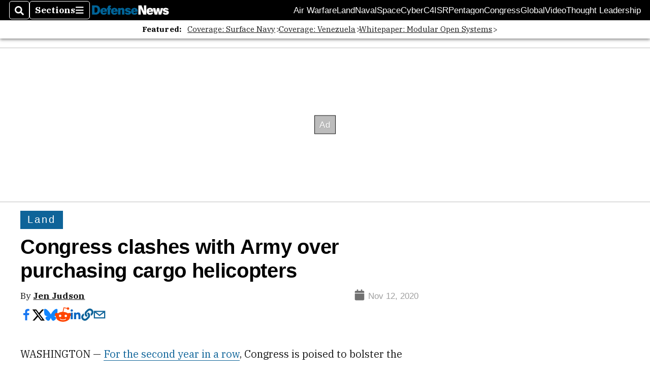

--- FILE ---
content_type: text/html; charset=utf-8
request_url: https://www.google.com/recaptcha/api2/aframe
body_size: 267
content:
<!DOCTYPE HTML><html><head><meta http-equiv="content-type" content="text/html; charset=UTF-8"></head><body><script nonce="NSywQQhdLlORd1mB1V7ioA">/** Anti-fraud and anti-abuse applications only. See google.com/recaptcha */ try{var clients={'sodar':'https://pagead2.googlesyndication.com/pagead/sodar?'};window.addEventListener("message",function(a){try{if(a.source===window.parent){var b=JSON.parse(a.data);var c=clients[b['id']];if(c){var d=document.createElement('img');d.src=c+b['params']+'&rc='+(localStorage.getItem("rc::a")?sessionStorage.getItem("rc::b"):"");window.document.body.appendChild(d);sessionStorage.setItem("rc::e",parseInt(sessionStorage.getItem("rc::e")||0)+1);localStorage.setItem("rc::h",'1768862784930');}}}catch(b){}});window.parent.postMessage("_grecaptcha_ready", "*");}catch(b){}</script></body></html>

--- FILE ---
content_type: application/javascript; charset=utf-8
request_url: https://fundingchoicesmessages.google.com/f/AGSKWxWS0Iy8F6_WlxbW4ATB9cIehkY88X-GYu_iXELSc3yAGoyMZMUKVhbt9g2uoD7_PIJ4SjFydvXnRj0LDn_nCPzHEGXf8TbYmYiAwrXkSUVxpqknwF2uX2z1aMirFmPIUQX3s-ieF3BPeKXLfJt-q7Tl0gTXPjy0wtI9fxpwdh9j8Vo4FNioi0T-7-W8/_Beitrag/))/adjk./a/display.php?_764x70_-ads-placement.
body_size: -1292
content:
window['f6b50a9d-482c-4289-bf56-ec57fb059fa1'] = true;